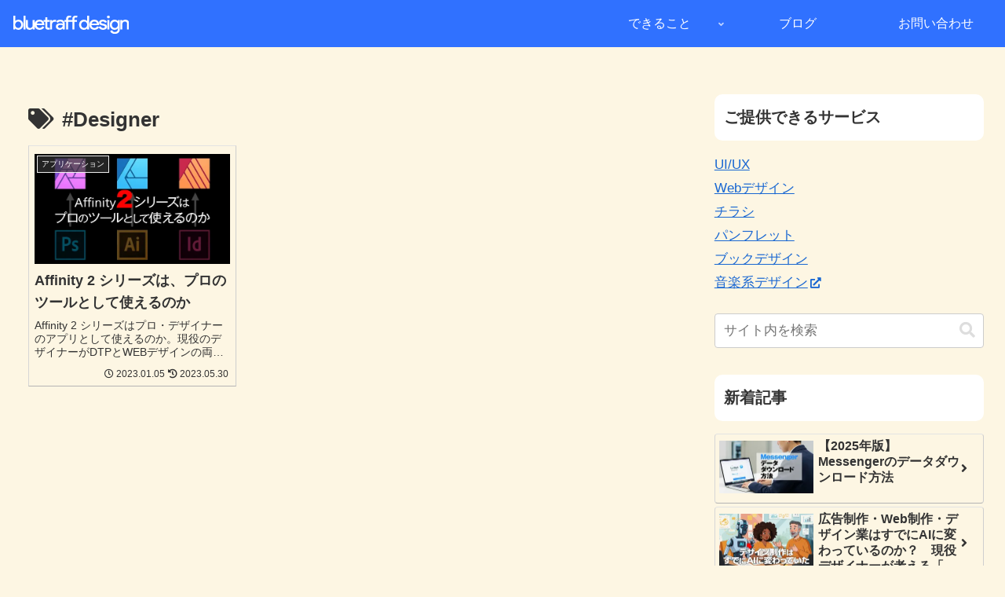

--- FILE ---
content_type: text/html; charset=utf-8
request_url: https://www.google.com/recaptcha/api2/aframe
body_size: 269
content:
<!DOCTYPE HTML><html><head><meta http-equiv="content-type" content="text/html; charset=UTF-8"></head><body><script nonce="QCuhzUNVMTPFCGmApGVVFA">/** Anti-fraud and anti-abuse applications only. See google.com/recaptcha */ try{var clients={'sodar':'https://pagead2.googlesyndication.com/pagead/sodar?'};window.addEventListener("message",function(a){try{if(a.source===window.parent){var b=JSON.parse(a.data);var c=clients[b['id']];if(c){var d=document.createElement('img');d.src=c+b['params']+'&rc='+(localStorage.getItem("rc::a")?sessionStorage.getItem("rc::b"):"");window.document.body.appendChild(d);sessionStorage.setItem("rc::e",parseInt(sessionStorage.getItem("rc::e")||0)+1);localStorage.setItem("rc::h",'1768981449158');}}}catch(b){}});window.parent.postMessage("_grecaptcha_ready", "*");}catch(b){}</script></body></html>

--- FILE ---
content_type: application/javascript; charset=utf-8;
request_url: https://dalc.valuecommerce.com/app3?p=888510422&_s=https%3A%2F%2Fbluetraff.com%2Ftag%2Fdesigner%2F&vf=iVBORw0KGgoAAAANSUhEUgAAAAMAAAADCAYAAABWKLW%2FAAAAMElEQVQYV2NkFGP4nxHVzBA3oZmB0eUp83%2FP5nKGWqUOBsaNXF3%2Fo57VMcgL%2FGAAAP2VDY4Tiza%2BAAAAAElFTkSuQmCC
body_size: 708
content:
vc_linkswitch_callback({"t":"697083c8","r":"aXCDyAAEK2wDjWh6CooAHwqKC5bqqw","ub":"aXCDxwAGROUDjWh6CooCsQqKC%2FAIKg%3D%3D","vcid":"m8_j7R7EcTiSgk_uUlY-FEjpm6_Ra149AWMpS45PCoSGVk79IyDblA","vcpub":"0.273260","s":3572501,"approach.yahoo.co.jp":{"a":"2826703","m":"2201292","g":"fb3ced5e8c"},"paypaystep.yahoo.co.jp":{"a":"2826703","m":"2201292","g":"fb3ced5e8c"},"mini-shopping.yahoo.co.jp":{"a":"2826703","m":"2201292","g":"fb3ced5e8c"},"shopping.geocities.jp":{"a":"2826703","m":"2201292","g":"fb3ced5e8c"},"l":4,"shopping.yahoo.co.jp":{"a":"2826703","m":"2201292","g":"fb3ced5e8c"},"p":888510422,"paypaymall.yahoo.co.jp":{"a":"2826703","m":"2201292","g":"fb3ced5e8c"}})